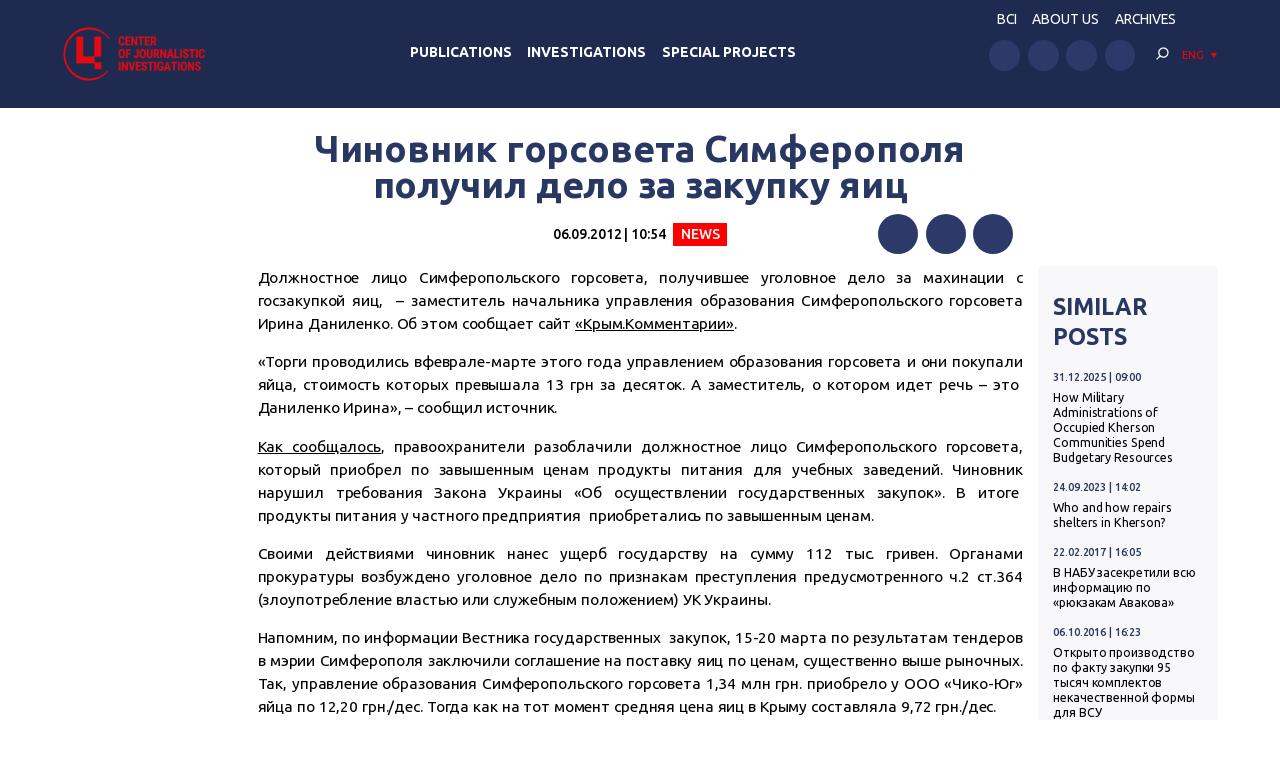

--- FILE ---
content_type: text/html; charset=UTF-8
request_url: https://investigator.org.ua/en/news-2/55188/
body_size: 14010
content:
<!DOCTYPE html>
<html xmlns="http://www.w3.org/1999/xhtml" lang="en-US">
<head>
    <meta charset="UTF-8">
    <meta http-equiv="X-UA-Compatible" content="IE=edge" />
    <meta name="viewport" content="width=device-width, initial-scale=1, shrink-to-fit=no">
    <title>Чиновник горсовета Симферополя получил дело за закупку яиц - Центр журналистских расследований</title>
    
    <link rel="preconnect" href="https://fonts.googleapis.com">
    <link rel="preconnect" href="https://fonts.gstatic.com" crossorigin>
    <link href="https://fonts.googleapis.com/css2?family=Ubuntu:wght@400;500;700&display=swap" rel="stylesheet">
    
	<meta name='robots' content='index, follow, max-image-preview:large, max-snippet:-1, max-video-preview:-1' />

	<!-- This site is optimized with the Yoast SEO plugin v19.14 - https://yoast.com/wordpress/plugins/seo/ -->
	<link rel="canonical" href="https://investigator.org.ua/en/news-2/55188/" />
	<meta property="og:locale" content="en_US" />
	<meta property="og:type" content="article" />
	<meta property="og:title" content="Чиновник горсовета Симферополя получил дело за закупку яиц - Центр журналистских расследований" />
	<meta property="og:description" content="Должностное лицо Симферопольского горсовета, получившее уголовное дело за махинации с госзакупкой яиц,  &#8211; заместитель начальника управления образования Симферопольского горсовета Ирина Даниленко. Об этом сообщает сайт «Крым.Комментарии». «Торги проводились вфеврале-марте этого года управлением образования горсовета и они покупали яйца, стоимость которых превышала 13 грн за десяток. А заместитель, о котором идет речь – это  Даниленко Ирина», &#8211; сообщил..." />
	<meta property="og:url" content="https://investigator.org.ua/en/news-2/55188/" />
	<meta property="og:site_name" content="Центр журналистских расследований" />
	<meta property="article:published_time" content="2012-09-06T07:54:30+00:00" />
	<meta property="og:image" content="https://investigator.org.ua/wp-content/uploads/2023/11/oglogo-e1699886546903.jpg" />
	<meta property="og:image:width" content="1000" />
	<meta property="og:image:height" content="562" />
	<meta property="og:image:type" content="image/jpeg" />
	<meta name="author" content="anna" />
	<meta name="twitter:card" content="summary_large_image" />
	<meta name="twitter:label1" content="Written by" />
	<meta name="twitter:data1" content="anna" />
	<script type="application/ld+json" class="yoast-schema-graph">{"@context":"https://schema.org","@graph":[{"@type":"WebPage","@id":"https://investigator.org.ua/en/news-2/55188/","url":"https://investigator.org.ua/en/news-2/55188/","name":"Чиновник горсовета Симферополя получил дело за закупку яиц - Центр журналистских расследований","isPartOf":{"@id":"https://investigator.org.ua/en/#website"},"datePublished":"2012-09-06T07:54:30+00:00","dateModified":"2012-09-06T07:54:30+00:00","author":{"@id":"https://investigator.org.ua/#/schema/person/1c42a1198f759b2f4545448d7cfb4856"},"breadcrumb":{"@id":"https://investigator.org.ua/en/news-2/55188/#breadcrumb"},"inLanguage":"en-US","potentialAction":[{"@type":"ReadAction","target":[["https://investigator.org.ua/en/news-2/55188/"]]}]},{"@type":"BreadcrumbList","@id":"https://investigator.org.ua/en/news-2/55188/#breadcrumb","itemListElement":[{"@type":"ListItem","position":1,"name":"Главная","item":"https://investigator.org.ua/en/"},{"@type":"ListItem","position":2,"name":"Чиновник горсовета Симферополя получил дело за закупку яиц"}]},{"@type":"WebSite","@id":"https://investigator.org.ua/en/#website","url":"https://investigator.org.ua/en/","name":"Центр журналистских расследований","description":"Новости Украины, Крыма и Севастополя, политика, экономика, коррупция, аналитика и расследования.","potentialAction":[{"@type":"SearchAction","target":{"@type":"EntryPoint","urlTemplate":"https://investigator.org.ua/en/?s={search_term_string}"},"query-input":"required name=search_term_string"}],"inLanguage":"en-US"},{"@type":"Person","@id":"https://investigator.org.ua/#/schema/person/1c42a1198f759b2f4545448d7cfb4856","name":"anna","image":{"@type":"ImageObject","inLanguage":"en-US","@id":"https://investigator.org.ua/en/#/schema/person/image/","url":"https://secure.gravatar.com/avatar/093f33753c75bfb5869035dfc1e6f73a?s=96&d=wavatar&r=g","contentUrl":"https://secure.gravatar.com/avatar/093f33753c75bfb5869035dfc1e6f73a?s=96&d=wavatar&r=g","caption":"anna"}}]}</script>
	<!-- / Yoast SEO plugin. -->


<link rel='dns-prefetch' href='//static.addtoany.com' />
<link rel='dns-prefetch' href='//netdna.bootstrapcdn.com' />
<script type="text/javascript">
window._wpemojiSettings = {"baseUrl":"https:\/\/s.w.org\/images\/core\/emoji\/14.0.0\/72x72\/","ext":".png","svgUrl":"https:\/\/s.w.org\/images\/core\/emoji\/14.0.0\/svg\/","svgExt":".svg","source":{"concatemoji":"https:\/\/investigator.org.ua\/wp-includes\/js\/wp-emoji-release.min.js?ver=6.3.2"}};
/*! This file is auto-generated */
!function(i,n){var o,s,e;function c(e){try{var t={supportTests:e,timestamp:(new Date).valueOf()};sessionStorage.setItem(o,JSON.stringify(t))}catch(e){}}function p(e,t,n){e.clearRect(0,0,e.canvas.width,e.canvas.height),e.fillText(t,0,0);var t=new Uint32Array(e.getImageData(0,0,e.canvas.width,e.canvas.height).data),r=(e.clearRect(0,0,e.canvas.width,e.canvas.height),e.fillText(n,0,0),new Uint32Array(e.getImageData(0,0,e.canvas.width,e.canvas.height).data));return t.every(function(e,t){return e===r[t]})}function u(e,t,n){switch(t){case"flag":return n(e,"\ud83c\udff3\ufe0f\u200d\u26a7\ufe0f","\ud83c\udff3\ufe0f\u200b\u26a7\ufe0f")?!1:!n(e,"\ud83c\uddfa\ud83c\uddf3","\ud83c\uddfa\u200b\ud83c\uddf3")&&!n(e,"\ud83c\udff4\udb40\udc67\udb40\udc62\udb40\udc65\udb40\udc6e\udb40\udc67\udb40\udc7f","\ud83c\udff4\u200b\udb40\udc67\u200b\udb40\udc62\u200b\udb40\udc65\u200b\udb40\udc6e\u200b\udb40\udc67\u200b\udb40\udc7f");case"emoji":return!n(e,"\ud83e\udef1\ud83c\udffb\u200d\ud83e\udef2\ud83c\udfff","\ud83e\udef1\ud83c\udffb\u200b\ud83e\udef2\ud83c\udfff")}return!1}function f(e,t,n){var r="undefined"!=typeof WorkerGlobalScope&&self instanceof WorkerGlobalScope?new OffscreenCanvas(300,150):i.createElement("canvas"),a=r.getContext("2d",{willReadFrequently:!0}),o=(a.textBaseline="top",a.font="600 32px Arial",{});return e.forEach(function(e){o[e]=t(a,e,n)}),o}function t(e){var t=i.createElement("script");t.src=e,t.defer=!0,i.head.appendChild(t)}"undefined"!=typeof Promise&&(o="wpEmojiSettingsSupports",s=["flag","emoji"],n.supports={everything:!0,everythingExceptFlag:!0},e=new Promise(function(e){i.addEventListener("DOMContentLoaded",e,{once:!0})}),new Promise(function(t){var n=function(){try{var e=JSON.parse(sessionStorage.getItem(o));if("object"==typeof e&&"number"==typeof e.timestamp&&(new Date).valueOf()<e.timestamp+604800&&"object"==typeof e.supportTests)return e.supportTests}catch(e){}return null}();if(!n){if("undefined"!=typeof Worker&&"undefined"!=typeof OffscreenCanvas&&"undefined"!=typeof URL&&URL.createObjectURL&&"undefined"!=typeof Blob)try{var e="postMessage("+f.toString()+"("+[JSON.stringify(s),u.toString(),p.toString()].join(",")+"));",r=new Blob([e],{type:"text/javascript"}),a=new Worker(URL.createObjectURL(r),{name:"wpTestEmojiSupports"});return void(a.onmessage=function(e){c(n=e.data),a.terminate(),t(n)})}catch(e){}c(n=f(s,u,p))}t(n)}).then(function(e){for(var t in e)n.supports[t]=e[t],n.supports.everything=n.supports.everything&&n.supports[t],"flag"!==t&&(n.supports.everythingExceptFlag=n.supports.everythingExceptFlag&&n.supports[t]);n.supports.everythingExceptFlag=n.supports.everythingExceptFlag&&!n.supports.flag,n.DOMReady=!1,n.readyCallback=function(){n.DOMReady=!0}}).then(function(){return e}).then(function(){var e;n.supports.everything||(n.readyCallback(),(e=n.source||{}).concatemoji?t(e.concatemoji):e.wpemoji&&e.twemoji&&(t(e.twemoji),t(e.wpemoji)))}))}((window,document),window._wpemojiSettings);
</script>
<style type="text/css">
img.wp-smiley,
img.emoji {
	display: inline !important;
	border: none !important;
	box-shadow: none !important;
	height: 1em !important;
	width: 1em !important;
	margin: 0 0.07em !important;
	vertical-align: -0.1em !important;
	background: none !important;
	padding: 0 !important;
}
</style>
	<link rel='stylesheet' id='scap.flashblock-css' href='https://investigator.org.ua/wp-content/plugins/compact-wp-audio-player/css/flashblock.css?ver=6.3.2' type='text/css' media='all' />
<link rel='stylesheet' id='scap.player-css' href='https://investigator.org.ua/wp-content/plugins/compact-wp-audio-player/css/player.css?ver=6.3.2' type='text/css' media='all' />
<link rel='stylesheet' id='wp-block-library-css' href='https://investigator.org.ua/wp-includes/css/dist/block-library/style.min.css?ver=6.3.2' type='text/css' media='all' />
<style id='classic-theme-styles-inline-css' type='text/css'>
/*! This file is auto-generated */
.wp-block-button__link{color:#fff;background-color:#32373c;border-radius:9999px;box-shadow:none;text-decoration:none;padding:calc(.667em + 2px) calc(1.333em + 2px);font-size:1.125em}.wp-block-file__button{background:#32373c;color:#fff;text-decoration:none}
</style>
<style id='global-styles-inline-css' type='text/css'>
body{--wp--preset--color--black: #000000;--wp--preset--color--cyan-bluish-gray: #abb8c3;--wp--preset--color--white: #ffffff;--wp--preset--color--pale-pink: #f78da7;--wp--preset--color--vivid-red: #cf2e2e;--wp--preset--color--luminous-vivid-orange: #ff6900;--wp--preset--color--luminous-vivid-amber: #fcb900;--wp--preset--color--light-green-cyan: #7bdcb5;--wp--preset--color--vivid-green-cyan: #00d084;--wp--preset--color--pale-cyan-blue: #8ed1fc;--wp--preset--color--vivid-cyan-blue: #0693e3;--wp--preset--color--vivid-purple: #9b51e0;--wp--preset--gradient--vivid-cyan-blue-to-vivid-purple: linear-gradient(135deg,rgba(6,147,227,1) 0%,rgb(155,81,224) 100%);--wp--preset--gradient--light-green-cyan-to-vivid-green-cyan: linear-gradient(135deg,rgb(122,220,180) 0%,rgb(0,208,130) 100%);--wp--preset--gradient--luminous-vivid-amber-to-luminous-vivid-orange: linear-gradient(135deg,rgba(252,185,0,1) 0%,rgba(255,105,0,1) 100%);--wp--preset--gradient--luminous-vivid-orange-to-vivid-red: linear-gradient(135deg,rgba(255,105,0,1) 0%,rgb(207,46,46) 100%);--wp--preset--gradient--very-light-gray-to-cyan-bluish-gray: linear-gradient(135deg,rgb(238,238,238) 0%,rgb(169,184,195) 100%);--wp--preset--gradient--cool-to-warm-spectrum: linear-gradient(135deg,rgb(74,234,220) 0%,rgb(151,120,209) 20%,rgb(207,42,186) 40%,rgb(238,44,130) 60%,rgb(251,105,98) 80%,rgb(254,248,76) 100%);--wp--preset--gradient--blush-light-purple: linear-gradient(135deg,rgb(255,206,236) 0%,rgb(152,150,240) 100%);--wp--preset--gradient--blush-bordeaux: linear-gradient(135deg,rgb(254,205,165) 0%,rgb(254,45,45) 50%,rgb(107,0,62) 100%);--wp--preset--gradient--luminous-dusk: linear-gradient(135deg,rgb(255,203,112) 0%,rgb(199,81,192) 50%,rgb(65,88,208) 100%);--wp--preset--gradient--pale-ocean: linear-gradient(135deg,rgb(255,245,203) 0%,rgb(182,227,212) 50%,rgb(51,167,181) 100%);--wp--preset--gradient--electric-grass: linear-gradient(135deg,rgb(202,248,128) 0%,rgb(113,206,126) 100%);--wp--preset--gradient--midnight: linear-gradient(135deg,rgb(2,3,129) 0%,rgb(40,116,252) 100%);--wp--preset--font-size--small: 13px;--wp--preset--font-size--medium: 20px;--wp--preset--font-size--large: 36px;--wp--preset--font-size--x-large: 42px;--wp--preset--spacing--20: 0.44rem;--wp--preset--spacing--30: 0.67rem;--wp--preset--spacing--40: 1rem;--wp--preset--spacing--50: 1.5rem;--wp--preset--spacing--60: 2.25rem;--wp--preset--spacing--70: 3.38rem;--wp--preset--spacing--80: 5.06rem;--wp--preset--shadow--natural: 6px 6px 9px rgba(0, 0, 0, 0.2);--wp--preset--shadow--deep: 12px 12px 50px rgba(0, 0, 0, 0.4);--wp--preset--shadow--sharp: 6px 6px 0px rgba(0, 0, 0, 0.2);--wp--preset--shadow--outlined: 6px 6px 0px -3px rgba(255, 255, 255, 1), 6px 6px rgba(0, 0, 0, 1);--wp--preset--shadow--crisp: 6px 6px 0px rgba(0, 0, 0, 1);}:where(.is-layout-flex){gap: 0.5em;}:where(.is-layout-grid){gap: 0.5em;}body .is-layout-flow > .alignleft{float: left;margin-inline-start: 0;margin-inline-end: 2em;}body .is-layout-flow > .alignright{float: right;margin-inline-start: 2em;margin-inline-end: 0;}body .is-layout-flow > .aligncenter{margin-left: auto !important;margin-right: auto !important;}body .is-layout-constrained > .alignleft{float: left;margin-inline-start: 0;margin-inline-end: 2em;}body .is-layout-constrained > .alignright{float: right;margin-inline-start: 2em;margin-inline-end: 0;}body .is-layout-constrained > .aligncenter{margin-left: auto !important;margin-right: auto !important;}body .is-layout-constrained > :where(:not(.alignleft):not(.alignright):not(.alignfull)){max-width: var(--wp--style--global--content-size);margin-left: auto !important;margin-right: auto !important;}body .is-layout-constrained > .alignwide{max-width: var(--wp--style--global--wide-size);}body .is-layout-flex{display: flex;}body .is-layout-flex{flex-wrap: wrap;align-items: center;}body .is-layout-flex > *{margin: 0;}body .is-layout-grid{display: grid;}body .is-layout-grid > *{margin: 0;}:where(.wp-block-columns.is-layout-flex){gap: 2em;}:where(.wp-block-columns.is-layout-grid){gap: 2em;}:where(.wp-block-post-template.is-layout-flex){gap: 1.25em;}:where(.wp-block-post-template.is-layout-grid){gap: 1.25em;}.has-black-color{color: var(--wp--preset--color--black) !important;}.has-cyan-bluish-gray-color{color: var(--wp--preset--color--cyan-bluish-gray) !important;}.has-white-color{color: var(--wp--preset--color--white) !important;}.has-pale-pink-color{color: var(--wp--preset--color--pale-pink) !important;}.has-vivid-red-color{color: var(--wp--preset--color--vivid-red) !important;}.has-luminous-vivid-orange-color{color: var(--wp--preset--color--luminous-vivid-orange) !important;}.has-luminous-vivid-amber-color{color: var(--wp--preset--color--luminous-vivid-amber) !important;}.has-light-green-cyan-color{color: var(--wp--preset--color--light-green-cyan) !important;}.has-vivid-green-cyan-color{color: var(--wp--preset--color--vivid-green-cyan) !important;}.has-pale-cyan-blue-color{color: var(--wp--preset--color--pale-cyan-blue) !important;}.has-vivid-cyan-blue-color{color: var(--wp--preset--color--vivid-cyan-blue) !important;}.has-vivid-purple-color{color: var(--wp--preset--color--vivid-purple) !important;}.has-black-background-color{background-color: var(--wp--preset--color--black) !important;}.has-cyan-bluish-gray-background-color{background-color: var(--wp--preset--color--cyan-bluish-gray) !important;}.has-white-background-color{background-color: var(--wp--preset--color--white) !important;}.has-pale-pink-background-color{background-color: var(--wp--preset--color--pale-pink) !important;}.has-vivid-red-background-color{background-color: var(--wp--preset--color--vivid-red) !important;}.has-luminous-vivid-orange-background-color{background-color: var(--wp--preset--color--luminous-vivid-orange) !important;}.has-luminous-vivid-amber-background-color{background-color: var(--wp--preset--color--luminous-vivid-amber) !important;}.has-light-green-cyan-background-color{background-color: var(--wp--preset--color--light-green-cyan) !important;}.has-vivid-green-cyan-background-color{background-color: var(--wp--preset--color--vivid-green-cyan) !important;}.has-pale-cyan-blue-background-color{background-color: var(--wp--preset--color--pale-cyan-blue) !important;}.has-vivid-cyan-blue-background-color{background-color: var(--wp--preset--color--vivid-cyan-blue) !important;}.has-vivid-purple-background-color{background-color: var(--wp--preset--color--vivid-purple) !important;}.has-black-border-color{border-color: var(--wp--preset--color--black) !important;}.has-cyan-bluish-gray-border-color{border-color: var(--wp--preset--color--cyan-bluish-gray) !important;}.has-white-border-color{border-color: var(--wp--preset--color--white) !important;}.has-pale-pink-border-color{border-color: var(--wp--preset--color--pale-pink) !important;}.has-vivid-red-border-color{border-color: var(--wp--preset--color--vivid-red) !important;}.has-luminous-vivid-orange-border-color{border-color: var(--wp--preset--color--luminous-vivid-orange) !important;}.has-luminous-vivid-amber-border-color{border-color: var(--wp--preset--color--luminous-vivid-amber) !important;}.has-light-green-cyan-border-color{border-color: var(--wp--preset--color--light-green-cyan) !important;}.has-vivid-green-cyan-border-color{border-color: var(--wp--preset--color--vivid-green-cyan) !important;}.has-pale-cyan-blue-border-color{border-color: var(--wp--preset--color--pale-cyan-blue) !important;}.has-vivid-cyan-blue-border-color{border-color: var(--wp--preset--color--vivid-cyan-blue) !important;}.has-vivid-purple-border-color{border-color: var(--wp--preset--color--vivid-purple) !important;}.has-vivid-cyan-blue-to-vivid-purple-gradient-background{background: var(--wp--preset--gradient--vivid-cyan-blue-to-vivid-purple) !important;}.has-light-green-cyan-to-vivid-green-cyan-gradient-background{background: var(--wp--preset--gradient--light-green-cyan-to-vivid-green-cyan) !important;}.has-luminous-vivid-amber-to-luminous-vivid-orange-gradient-background{background: var(--wp--preset--gradient--luminous-vivid-amber-to-luminous-vivid-orange) !important;}.has-luminous-vivid-orange-to-vivid-red-gradient-background{background: var(--wp--preset--gradient--luminous-vivid-orange-to-vivid-red) !important;}.has-very-light-gray-to-cyan-bluish-gray-gradient-background{background: var(--wp--preset--gradient--very-light-gray-to-cyan-bluish-gray) !important;}.has-cool-to-warm-spectrum-gradient-background{background: var(--wp--preset--gradient--cool-to-warm-spectrum) !important;}.has-blush-light-purple-gradient-background{background: var(--wp--preset--gradient--blush-light-purple) !important;}.has-blush-bordeaux-gradient-background{background: var(--wp--preset--gradient--blush-bordeaux) !important;}.has-luminous-dusk-gradient-background{background: var(--wp--preset--gradient--luminous-dusk) !important;}.has-pale-ocean-gradient-background{background: var(--wp--preset--gradient--pale-ocean) !important;}.has-electric-grass-gradient-background{background: var(--wp--preset--gradient--electric-grass) !important;}.has-midnight-gradient-background{background: var(--wp--preset--gradient--midnight) !important;}.has-small-font-size{font-size: var(--wp--preset--font-size--small) !important;}.has-medium-font-size{font-size: var(--wp--preset--font-size--medium) !important;}.has-large-font-size{font-size: var(--wp--preset--font-size--large) !important;}.has-x-large-font-size{font-size: var(--wp--preset--font-size--x-large) !important;}
.wp-block-navigation a:where(:not(.wp-element-button)){color: inherit;}
:where(.wp-block-post-template.is-layout-flex){gap: 1.25em;}:where(.wp-block-post-template.is-layout-grid){gap: 1.25em;}
:where(.wp-block-columns.is-layout-flex){gap: 2em;}:where(.wp-block-columns.is-layout-grid){gap: 2em;}
.wp-block-pullquote{font-size: 1.5em;line-height: 1.6;}
</style>
<link rel='stylesheet' id='archives-cal-twentyfourteenlight-css' href='https://investigator.org.ua/wp-content/plugins/archives-calendar-widget/themes/twentyfourteenlight.css?ver=9.99.9' type='text/css' media='all' />
<link rel='stylesheet' id='font-awesome-css' href='//netdna.bootstrapcdn.com/font-awesome/4.1.0/css/font-awesome.css' type='text/css' media='screen' />
<link rel='stylesheet' id='fancybox-css' href='https://investigator.org.ua/wp-content/plugins/w3dev-fancybox/fancybox/jquery.fancybox.min.css?ver=6.3.2' type='text/css' media='all' />
<link rel='stylesheet' id='grid-css' href='https://investigator.org.ua/wp-content/themes/investigator_v2/css/grid.min.css?ver=6.3.2' type='text/css' media='all' />
<link rel='stylesheet' id='dev-style-css' href='https://investigator.org.ua/wp-content/themes/investigator_v2/css/style.css?c=1768783223&#038;ver=6.3.2' type='text/css' media='all' />
<link rel='stylesheet' id='theme-style-css' href='https://investigator.org.ua/wp-content/themes/investigator_v2/style.css?c=1768783223&#038;ver=6.3.2' type='text/css' media='all' />
<link rel='stylesheet' id='addtoany-css' href='https://investigator.org.ua/wp-content/plugins/add-to-any/addtoany.min.css?ver=1.16' type='text/css' media='all' />
<script type='text/javascript' src='https://investigator.org.ua/wp-content/plugins/compact-wp-audio-player/js/soundmanager2-nodebug-jsmin.js?ver=6.3.2' id='scap.soundmanager2-js'></script>
<script id="addtoany-core-js-before" type="text/javascript">
window.a2a_config=window.a2a_config||{};a2a_config.callbacks=[];a2a_config.overlays=[];a2a_config.templates={};
a2a_config.icon_color="#2d3969";
</script>
<script type='text/javascript' async src='https://static.addtoany.com/menu/page.js' id='addtoany-core-js'></script>
<script type='text/javascript' src='https://investigator.org.ua/wp-includes/js/jquery/jquery.min.js?ver=3.7.0' id='jquery-core-js'></script>
<script type='text/javascript' src='https://investigator.org.ua/wp-includes/js/jquery/jquery-migrate.min.js?ver=3.4.1' id='jquery-migrate-js'></script>
<script type='text/javascript' async src='https://investigator.org.ua/wp-content/plugins/add-to-any/addtoany.min.js?ver=1.1' id='addtoany-jquery-js'></script>
<script type='text/javascript' src='https://investigator.org.ua/wp-content/plugins/archives-calendar-widget/admin/js/jquery.arcw-init.js?ver=9.99.9' id='jquery-arcw-js'></script>
<script type='text/javascript' src='https://investigator.org.ua/wp-content/themes/investigator_v2/js/all-script.js?ver=6.3.2' id='all-script-js'></script>
<script type='text/javascript' src='https://investigator.org.ua/wp-content/themes/investigator_v2/js/jquery.sticky-sidebar.min.js?ver=6.3.2' id='sticky-sidebar-js'></script>
<script type='text/javascript' src='https://investigator.org.ua/wp-content/themes/investigator_v2/js/main.js?ver=6.3.2' id='main-script-js'></script>
<script type='text/javascript' src='https://investigator.org.ua/wp-content/themes/investigator_v2/js/theme-script.js?c=1768783223&#038;ver=6.3.2' id='theme-script-js'></script>
<link rel="https://api.w.org/" href="https://investigator.org.ua/en/wp-json/" /><link rel="alternate" type="application/json" href="https://investigator.org.ua/en/wp-json/wp/v2/posts/55188" /><link rel="EditURI" type="application/rsd+xml" title="RSD" href="https://investigator.org.ua/xmlrpc.php?rsd" />
<link rel='shortlink' href='https://investigator.org.ua/en/?p=55188' />
<link rel="alternate" type="application/json+oembed" href="https://investigator.org.ua/en/wp-json/oembed/1.0/embed?url=https%3A%2F%2Finvestigator.org.ua%2Fen%2Fnews-2%2F55188%2F" />
<link rel="alternate" type="text/xml+oembed" href="https://investigator.org.ua/en/wp-json/oembed/1.0/embed?url=https%3A%2F%2Finvestigator.org.ua%2Fen%2Fnews-2%2F55188%2F&#038;format=xml" />

<style>
.scroll-back-to-top-wrapper {
    position: fixed;
	opacity: 0;
	visibility: hidden;
	overflow: hidden;
	text-align: center;
	z-index: 99999999;
    background-color: #2d3969;
	color: #eeeeee;
	width: 50px;
	height: 48px;
	line-height: 48px;
	right: 30px;
	bottom: 30px;
	padding-top: 2px;
	border-top-left-radius: 10px;
	border-top-right-radius: 10px;
	border-bottom-right-radius: 10px;
	border-bottom-left-radius: 10px;
	-webkit-transition: all 0.5s ease-in-out;
	-moz-transition: all 0.5s ease-in-out;
	-ms-transition: all 0.5s ease-in-out;
	-o-transition: all 0.5s ease-in-out;
	transition: all 0.5s ease-in-out;
}
.scroll-back-to-top-wrapper:hover {
	background-color: #3d6196;
  color: #eeeeee;
}
.scroll-back-to-top-wrapper.show {
    visibility:visible;
    cursor:pointer;
	opacity: 1.0;
}
.scroll-back-to-top-wrapper i.fa {
	line-height: inherit;
}
.scroll-back-to-top-wrapper .fa-lg {
	vertical-align: 0;
}
</style><style>
.qtranxs_flag_ru {background-image: url(https://investigator.org.ua/wp-content/plugins/qtranslate-xt-master/flags/ru.png); background-repeat: no-repeat;}
.qtranxs_flag_ua {background-image: url(https://investigator.org.ua/wp-content/plugins/qtranslate-xt-master/flags/ua.png); background-repeat: no-repeat;}
.qtranxs_flag_en {background-image: url(https://investigator.org.ua/wp-content/plugins/qtranslate-xt-master/flags/gb.png); background-repeat: no-repeat;}
</style>
<link hreflang="ru" href="https://investigator.org.ua/ru/news-2/55188/" rel="alternate" />
<link hreflang="ua" href="https://investigator.org.ua/ua/news-2/55188/" rel="alternate" />
<link hreflang="en" href="https://investigator.org.ua/en/news-2/55188/" rel="alternate" />
<link hreflang="x-default" href="https://investigator.org.ua/news-2/55188/" rel="alternate" />
<meta name="generator" content="qTranslate-XT 3.15.2" />
    
    <!-- Google tag (gtag.js) -->
    <script async src="https://www.googletagmanager.com/gtag/js?id=G-2XJ17E4NKS"></script>
    <script>
	  window.dataLayer = window.dataLayer || [];
	  function gtag(){dataLayer.push(arguments);}
	  gtag('js', new Date());
	
	  gtag('config', 'G-2XJ17E4NKS');
    </script>
    
    <!-- Meta Pixel Code -->
    <script>
    !function(f,b,e,v,n,t,s)
    {if(f.fbq)return;n=f.fbq=function(){n.callMethod?
    n.callMethod.apply(n,arguments):n.queue.push(arguments)};
    if(!f._fbq)f._fbq=n;n.push=n;n.loaded=!0;n.version='2.0';
    n.queue=[];t=b.createElement(e);t.async=!0;
    t.src=v;s=b.getElementsByTagName(e)[0];
    s.parentNode.insertBefore(t,s)}(window, document,'script',
    'https://connect.facebook.net/en_US/fbevents.js');
    fbq('init', '230967286529626');
    fbq('track', 'PageView');
    </script>
    <noscript><img height="1" width="1" style="display:none"
    src="https://www.facebook.com/tr?id=230967286529626&ev=PageView&noscript=1"
    /></noscript>
    <!-- End Meta Pixel Code -->

</head>
<body class="post-template-default single single-post postid-55188 single-format-standard"> 
<div class="wrapper">
    <header class="header">
        <div class="content">
            <div class="header__logo">
                <a href="https://investigator.org.ua/en" class="logo _header" title="Центр журналистских расследований">
                                        <img src="https://investigator.org.ua/wp-content/themes/investigator_v2/images/logoen.png" width="288" height="100" alt="Центр журналистских расследований">
                </a>
            </div>
            <div class="header__nav">
                <nav class="navigation">
                    <div class="navigation__head"></div>
                    <div class="navigation__main"><ul id="menu-main-menu" class="dropdown-menu"><li id="menu-item-260566" class="menu-item menu-item-type-taxonomy menu-item-object-category menu-item-260566"><a href="https://investigator.org.ua/en/publication/">Publications</a></li>
<li id="menu-item-260568" class="menu-item menu-item-type-taxonomy menu-item-object-category menu-item-260568"><a href="https://investigator.org.ua/en/investigations/">Investigations</a></li>
<li id="menu-item-260569" class="menu-item menu-item-type-taxonomy menu-item-object-post_tag menu-item-260569"><a href="https://investigator.org.ua/en/tag/speczproekty/">Special Projects</a></li>
</ul></div>                    <div class="navigation__bottom"></div>
                </nav>
            </div>
            <div class="header__right">
                <div class="header__nav" data-da="navigation__bottom,0,1000">
                    <ul id="menu-top-menu" class="header-nav"><li id="menu-item-260002" class="menu-item menu-item-type-custom menu-item-object-custom menu-item-260002"><a href="https://court.investigator.org.ua/">BCI</a></li>
<li id="menu-item-260003" class="menu-item menu-item-type-post_type menu-item-object-page menu-item-260003"><a href="https://investigator.org.ua/en/about/">ABOUT US</a></li>
<li id="menu-item-231936" class="menu-item menu-item-type-post_type menu-item-object-page menu-item-231936"><a href="https://investigator.org.ua/en/archives/">Archives</a></li>
</ul>                </div>
                <div class="header__row">
                    <div class="header__social" data-da="navigation__bottom,1,1000">
                        <ul class="social "><li><a href="https://www.facebook.com/investigator.org.ua/" target="_blank" rel="nofollow"><img src="https://investigator.org.ua/wp-content/themes/investigator_v2/images/icons/facebook.svg" alt="" width="50" height="50"></a></li><li><a href="https://www.youtube.com/channel/UCG10-zIqLSWwDYnaESCOVNA" target="_blank" rel="nofollow"><img src="https://investigator.org.ua/wp-content/themes/investigator_v2/images/icons/youtube.svg" alt="" width="50" height="50"></a></li><li><a href="https://www.twitter.com/InvestigatorUa" target="_blank" rel="nofollow"><img src="https://investigator.org.ua/wp-content/themes/investigator_v2/images/icons/twitter.svg" alt="" width="50" height="50"></a></li><li><a href="https://t.me/investigatorua" target="_blank" rel="nofollow"><img src="https://investigator.org.ua/wp-content/themes/investigator_v2/images/icons/telegram.svg" alt="" width="50" height="50"></a></li></ul>                    </div>
                    <div class="header__search" data-da="navigation__head,0,1000">
                        <div class="search">
                            <div class="search__toggle js-search-toggle">
                                <svg viewBox="0 0 30 30" fill="none" xmlns="http://www.w3.org/2000/svg">
                                    <path d="M16.2 20.6C19.956 20.6 23 17.556 23 13.8C23 10.044 19.956 7 16.2 7C12.444 7 9.39999 10.044 9.39999 13.8C9.39999 17.556 12.444 20.6 16.2 20.6ZM16.2 19C13.328 19 11 16.672 11 13.8C11 10.928 13.328 8.6 16.2 8.6C19.072 8.6 21.4 10.928 21.4 13.8C21.4 16.672 19.072 19 16.2 19Z" fill="currentColor"/>
                                    <path d="M7.23379 21.634C6.92179 21.946 6.92179 22.453 7.23379 22.765C7.54579 23.077 8.0528 23.077 8.3648 22.765L12.5248 18.605C12.8368 18.293 12.8368 17.786 12.5248 17.474C12.2128 17.162 11.7058 17.162 11.3938 17.474L7.23379 21.634Z" fill="currentColor"/>
                                </svg>
                            </div>
                            <form method="get" action="https://investigator.org.ua/en/" class="search__form search-form" data-da="navigation__content,1,1000">
    <input type="search" placeholder="Search" name="s" class="search-form__input" value="">
    <button type="submit" class="search-form__button btn">Search</button>
</form>                            
                        </div>
                    </div>
                    <div class="header__lang" data-da="navigation__head,1,1000">
                                                <div class="lang-dropdown">
                            <div class="lang-dropdown__current">ENG</div>
                            <noindex>
<ul class="language-chooser language-chooser-text qtranxs_language_chooser" id="qtranslate-chooser">
<li class="lang-ru"><a href="https://investigator.org.ua/ru/news-2/55188/" title="РУС (ru)" class="qtranxs_text qtranxs_text_ru"><span>РУС</span></a></li>
<li class="lang-ua"><a href="https://investigator.org.ua/ua/news-2/55188/" title="УКР (ua)" class="qtranxs_text qtranxs_text_ua"><span>УКР</span></a></li>
<li class="lang-en active"><a href="https://investigator.org.ua/en/news-2/55188/" title="ENG (en)" class="qtranxs_text qtranxs_text_en"><span>ENG</span></a></li>
</ul><div class="qtranxs_widget_end"></div>
</noindex>
                        </div>
                    </div>
                </div>

                <div class="icon-menu">
                    <div class="sw-topper"></div>
                    <div class="sw-bottom"></div>
                    <div class="sw-footer"></div>
                </div>
            </div>
        </div>
    </header>

<main class="main pb-0">
    <div class="content">
        <div class="single-post">
            
            <div class="row">
                <div class="col-12 col-lg-8 offset-lg-2">
                    <h1 class="title-48 txt-center">Чиновник горсовета Симферополя получил дело за закупку яиц</h1>
                    <div class="row align-items-center mb-3">
                        <div class="col-12 col-lg-6 offset-lg-3 d-flex flex-column justify-content-center align-items-center flex-lg-row">
                            <div class="single-post__date">06.09.2012 | 10:54</div>
                            
                                                        <div class="single-post__cat">
                                <a href="https://investigator.org.ua/en/news-2/">News</a>
                            </div>
                                                        
                        </div>
                        <div class="col-12 col-lg-3">
                            <div class="single-post__share">
                                <div class="addtoany_shortcode"><div class="a2a_kit a2a_kit_size_40 addtoany_list" data-a2a-url="https://investigator.org.ua/en/news-2/55188/" data-a2a-title="Чиновник горсовета Симферополя получил дело за закупку яиц"><a class="a2a_button_facebook" href="https://www.addtoany.com/add_to/facebook?linkurl=https%3A%2F%2Finvestigator.org.ua%2Fen%2Fnews-2%2F55188%2F&amp;linkname=%D0%A7%D0%B8%D0%BD%D0%BE%D0%B2%D0%BD%D0%B8%D0%BA%20%D0%B3%D0%BE%D1%80%D1%81%D0%BE%D0%B2%D0%B5%D1%82%D0%B0%20%D0%A1%D0%B8%D0%BC%D1%84%D0%B5%D1%80%D0%BE%D0%BF%D0%BE%D0%BB%D1%8F%20%D0%BF%D0%BE%D0%BB%D1%83%D1%87%D0%B8%D0%BB%20%D0%B4%D0%B5%D0%BB%D0%BE%20%D0%B7%D0%B0%20%D0%B7%D0%B0%D0%BA%D1%83%D0%BF%D0%BA%D1%83%20%D1%8F%D0%B8%D1%86" title="Facebook" rel="nofollow noopener" target="_blank"></a><a class="a2a_button_twitter" href="https://www.addtoany.com/add_to/twitter?linkurl=https%3A%2F%2Finvestigator.org.ua%2Fen%2Fnews-2%2F55188%2F&amp;linkname=%D0%A7%D0%B8%D0%BD%D0%BE%D0%B2%D0%BD%D0%B8%D0%BA%20%D0%B3%D0%BE%D1%80%D1%81%D0%BE%D0%B2%D0%B5%D1%82%D0%B0%20%D0%A1%D0%B8%D0%BC%D1%84%D0%B5%D1%80%D0%BE%D0%BF%D0%BE%D0%BB%D1%8F%20%D0%BF%D0%BE%D0%BB%D1%83%D1%87%D0%B8%D0%BB%20%D0%B4%D0%B5%D0%BB%D0%BE%20%D0%B7%D0%B0%20%D0%B7%D0%B0%D0%BA%D1%83%D0%BF%D0%BA%D1%83%20%D1%8F%D0%B8%D1%86" title="Twitter" rel="nofollow noopener" target="_blank"></a><a class="a2a_button_telegram" href="https://www.addtoany.com/add_to/telegram?linkurl=https%3A%2F%2Finvestigator.org.ua%2Fen%2Fnews-2%2F55188%2F&amp;linkname=%D0%A7%D0%B8%D0%BD%D0%BE%D0%B2%D0%BD%D0%B8%D0%BA%20%D0%B3%D0%BE%D1%80%D1%81%D0%BE%D0%B2%D0%B5%D1%82%D0%B0%20%D0%A1%D0%B8%D0%BC%D1%84%D0%B5%D1%80%D0%BE%D0%BF%D0%BE%D0%BB%D1%8F%20%D0%BF%D0%BE%D0%BB%D1%83%D1%87%D0%B8%D0%BB%20%D0%B4%D0%B5%D0%BB%D0%BE%20%D0%B7%D0%B0%20%D0%B7%D0%B0%D0%BA%D1%83%D0%BF%D0%BA%D1%83%20%D1%8F%D0%B8%D1%86" title="Telegram" rel="nofollow noopener" target="_blank"></a></div></div>                            </div>
                        </div>
                    </div>
                                    </div>
            </div>
            
            <div class="row _offset20 single-post-row">
                
                <div class="col-12 col-lg-2">
                    <aside class="aside">
                                            </aside>
                </div>
                
                <div class="col-12 col-lg-8">
                    <div class="single-post__content">
                        <div class="entry-content">
                            
                            <p style="text-align: justify;">Должностное лицо Симферопольского горсовета, получившее уголовное дело за махинации с госзакупкой яиц,  &#8211; заместитель начальника управления образования Симферопольского горсовета Ирина Даниленко. Об этом сообщает сайт <a href="http://crimea.comments.ua/">«Крым.Комментарии»</a>.</p>
<p style="text-align: justify;">«Торги проводились вфеврале-марте этого года управлением образования горсовета и они покупали яйца, стоимость которых превышала 13 грн за десяток. А заместитель, о котором идет речь – это  Даниленко Ирина», &#8211; сообщил источник.</p>
<p style="text-align: justify;"><a href="http://investigator.org.ua/news/55086/#comment-13778" target="_blank">Как сообщалось</a><a href="http://crimea.comments.ua/news/2012/09/05/111737.html">,</a> правоохранители разоблачили должностное лицо Симферопольского горсовета, который приобрел по завышенным ценам продукты питания для учебных заведений. Чиновник нарушил требования Закона Украины «Об осуществлении государственных закупок». В итоге  продукты питания у частного предприятия  приобретались по завышенным ценам.</p>
<p style="text-align: justify;">Своими действиями чиновник нанес ущерб государству на сумму 112 тыс. гривен. Органами прокуратуры возбуждено уголовное дело по признакам преступления предусмотренного ч.2 ст.364 (злоупотребление властью или служебным положением) УК Украины.</p>
<p style="text-align: justify;">Напомним, по информации Вестника государственных  закупок, 15-20 марта по результатам тендеров в мэрии Симферополя заключили соглашение на поставку яиц по ценам, существенно выше рыночных. Так, управление образования Симферопольского горсовета 1,34 млн грн. приобрело у ООО «Чико-Юг» яйца по 12,20 грн./дес. Тогда как на тот момент средняя цена яиц в Крыму составляла 9,72 грн./дес.</p>
<p style="text-align: justify;">Руководителем частного предприятия &#8220;Чико-Юг&#8221; является Николай Ткаченко. Предприятие зарегистрировано в Симферополе.</p>
                            
                        </div>
                        
                        <div class="single-post__tags">Tags: <a href="https://investigator.org.ua/en/tag/%d0%b3%d0%be%d1%80%d1%81%d0%be%d0%b2%d0%b5%d1%82-%d1%81%d0%b8%d0%bc%d1%84%d0%b5%d1%80%d0%be%d0%bf%d0%be%d0%bb%d1%8f/" rel="tag">горсовет Симферополя</a>, <a href="https://investigator.org.ua/en/tag/%d0%b3%d0%be%d1%81%d0%b7%d0%b0%d0%ba%d1%83%d0%bf%d0%ba%d0%b8/" rel="tag">госзакупки</a>, <a href="https://investigator.org.ua/en/tag/%d0%bf%d0%b8%d1%82%d0%b0%d0%bd%d0%b8%d0%b5/" rel="tag">питание</a>, <a href="https://investigator.org.ua/en/tag/%d1%87%d0%b8%d0%ba%d0%be-%d1%8e%d0%b3/" rel="tag">Чико-Юг</a></div>                        
                    </div>
                </div>
                
                <div class="col-12 col-lg-2">
                    <aside class="aside" id="sticky-right">
                                                                                        <div class="similar-news">
                                        <div class="title-30">Similar posts</div>
                                        <div class="news">
                                                                                        <div class="news__item">
                                                <div class="news__row">
                                                    <div class="news__time">31.12.2025 | 09:00</div>
                                                </div>
                                                <a href="https://investigator.org.ua/en/investigations/280837/" class="news__title">How Military Administrations of Occupied Kherson Communities Spend Budgetary Resources</a>
                                            </div>
                                                                                        <div class="news__item">
                                                <div class="news__row">
                                                    <div class="news__time">24.09.2023 | 14:02</div>
                                                </div>
                                                <a href="https://investigator.org.ua/en/investigations/258748/" class="news__title">Who and how repairs shelters in Kherson?</a>
                                            </div>
                                                                                        <div class="news__item">
                                                <div class="news__row">
                                                    <div class="news__time">22.02.2017 | 16:05</div>
                                                </div>
                                                <a href="https://investigator.org.ua/en/news-2/corruption/194860/" class="news__title">В НАБУ засекретили всю информацию по «рюкзакам Авакова»</a>
                                            </div>
                                                                                        <div class="news__item">
                                                <div class="news__row">
                                                    <div class="news__time">06.10.2016 | 16:23</div>
                                                </div>
                                                <a href="https://investigator.org.ua/en/news-2/188549/" class="news__title">Открыто производство по факту закупки 95 тысяч комплектов некачественной формы для ВСУ</a>
                                            </div>
                                                                                        <div class="news__item">
                                                <div class="news__row">
                                                    <div class="news__time">24.06.2016 | 09:43</div>
                                                </div>
                                                <a href="https://investigator.org.ua/en/news-2/182240/" class="news__title">РФ хочет внести Крым в заявку на присоединение к соглашению о госзакупках ВТО</a>
                                            </div>
                                                                                    </div>
                                    </div>                        
                                                                        </aside>
                </div>
                
            </div><!-- end .row -->
            
        </div>
    </div>
</main>


    <section class="more-article">
        <div class="content">
            <h2 class="title-30">More news</h2>
            <div class="post-list">
                <div class="row">
                                        <div class="col-12 col-lg-4 col-md-6">
                        <div class="post">
                            <a href="https://investigator.org.ua/en/investigations/281019/" class="post__thumb thumb">                            
                                <img width="300" height="165" src="https://investigator.org.ua/wp-content/uploads/2026/01/001-300x165.jpg" class="attachment-medium size-medium wp-post-image" alt="" decoding="async" loading="lazy" srcset="https://investigator.org.ua/wp-content/uploads/2026/01/001-300x165.jpg 300w, https://investigator.org.ua/wp-content/uploads/2026/01/001-1024x563.jpg 1024w, https://investigator.org.ua/wp-content/uploads/2026/01/001-768x422.jpg 768w, https://investigator.org.ua/wp-content/uploads/2026/01/001-1536x845.jpg 1536w, https://investigator.org.ua/wp-content/uploads/2026/01/001.jpg 1698w" sizes="(max-width: 300px) 100vw, 300px" />
                                                            </a>
                            <div class="post__body">
                                <div class="authors-wrap"><div class="post-author-row"><div class="post__author-thumb">
                        <a href="https://investigator.org.ua/en/authors/oleg-baturin/" class="post__author-thumb-item thumb"><img src="https://investigator.org.ua/wp-content/uploads/2023/11/baturin-150x150.jpeg" alt="Oleg Baturin"></a>
                    </div><div class="post__author">
                    <a href="https://investigator.org.ua/en/authors/oleg-baturin/">Oleg Baturin</a>
                </div>
            </div></div>
                            </div>
                        </div>

						                                <div class="post__full-width" style="padding-bottom:20px">
                                    <a href="https://investigator.org.ua/en/investigations/281019/" class="post__title__sidebar">How Russians Destroyed Health Care System in Occupied Kherson Region</a>
                                </div>
                    </div>
                                        <div class="col-12 col-lg-4 col-md-6">
                        <div class="post">
                            <a href="https://investigator.org.ua/en/investigations/280837/" class="post__thumb thumb">                            
                                <img width="300" height="164" src="https://investigator.org.ua/wp-content/uploads/2025/12/byudzheti-oblozhka-300x164.jpg" class="attachment-medium size-medium wp-post-image" alt="" decoding="async" loading="lazy" srcset="https://investigator.org.ua/wp-content/uploads/2025/12/byudzheti-oblozhka-300x164.jpg 300w, https://investigator.org.ua/wp-content/uploads/2025/12/byudzheti-oblozhka-1024x559.jpg 1024w, https://investigator.org.ua/wp-content/uploads/2025/12/byudzheti-oblozhka-768x419.jpg 768w, https://investigator.org.ua/wp-content/uploads/2025/12/byudzheti-oblozhka-1536x838.jpg 1536w, https://investigator.org.ua/wp-content/uploads/2025/12/byudzheti-oblozhka.jpg 1980w" sizes="(max-width: 300px) 100vw, 300px" />
                                                            </a>
                            <div class="post__body">
                                <div class="authors-wrap"><div class="post-author-row"><div class="post__author-thumb">
                        <a href="https://investigator.org.ua/en/authors/petro-kobernyk/" class="post__author-thumb-item thumb"><img src="https://investigator.org.ua/wp-content/uploads/2023/11/kobernyk-150x150.jpeg" alt="Petro Kobernyk"></a>
                    </div><div class="post__author">
                    <a href="https://investigator.org.ua/en/authors/petro-kobernyk/">Petro Kobernyk</a>
                </div>
            </div></div>
                            </div>
                        </div>

						                                <div class="post__full-width" style="padding-bottom:20px">
                                    <a href="https://investigator.org.ua/en/investigations/280837/" class="post__title__sidebar">How Military Administrations of Occupied Kherson Communities Spend Budgetary Resources</a>
                                </div>
                    </div>
                                        <div class="col-12 col-lg-4 col-md-6">
                        <div class="post">
                            <a href="https://investigator.org.ua/en/war/280625/" class="post__thumb thumb">                            
                                <img width="300" height="168" src="https://investigator.org.ua/wp-content/uploads/2025/12/f1f5ff89466f1cf1e8060729f21b5782-300x168.webp" class="attachment-medium size-medium wp-post-image" alt="" decoding="async" loading="lazy" srcset="https://investigator.org.ua/wp-content/uploads/2025/12/f1f5ff89466f1cf1e8060729f21b5782-300x168.webp 300w, https://investigator.org.ua/wp-content/uploads/2025/12/f1f5ff89466f1cf1e8060729f21b5782-768x430.webp 768w, https://investigator.org.ua/wp-content/uploads/2025/12/f1f5ff89466f1cf1e8060729f21b5782.webp 900w" sizes="(max-width: 300px) 100vw, 300px" />
                                                            </a>
                            <div class="post__body">
                                
                            </div>
                        </div>

						                                <div class="post__full-width" style="padding-bottom:20px">
                                    <a href="https://investigator.org.ua/en/war/280625/" class="post__title__sidebar">ССО поразили буровую платформу и военный корабль РФ в Каспийском море</a>
                                </div>
                    </div>
                                    </div>
            </div>
        </div>
    </section>
    

        <footer class="footer">
        <div class="content">
            <div class="footer__row">
                <div class="footer__col-1">
                    <div class="footer__logo">
                                                <a href="https://investigator.org.ua/en" class="logo _footer"><img src="https://investigator.org.ua/wp-content/themes/investigator_v2/images/logoen.png" width="288" height="100" alt="Центр журналистских расследований"></a>
                    </div>
                    
                    <a class="gijn-logowrapper" href="https://gijn.org/" target="_blank">
                        <span class="world-text"><img src="https://investigator.org.ua/wp-content/themes/investigator_v2/images/gijn-logo-light.png"  width="300" alt="Global Investigative Journalism Network"></span>
                    </a>
                </div>
                <div class="footer__col-2">
                    <nav class="footer__nav"><ul id="menu-footer-menu" class="footer-nav"><li class="menu-item menu-item-type-taxonomy menu-item-object-category menu-item-260566"><a href="https://investigator.org.ua/en/publication/">Publications</a></li>
<li class="menu-item menu-item-type-taxonomy menu-item-object-category menu-item-260568"><a href="https://investigator.org.ua/en/investigations/">Investigations</a></li>
<li class="menu-item menu-item-type-taxonomy menu-item-object-post_tag menu-item-260569"><a href="https://investigator.org.ua/en/tag/speczproekty/">Special Projects</a></li>
</ul></nav>                    <div class="footer__txt">
                        <aside id="text-33" class="widget footer-widget widget_text">			<div class="textwidget"><p>Mailing address:<br />
<a href="/cdn-cgi/l/email-protection#0560616c716a772b6c6b736076716c6264716a77456268646c692b666a68"><span class="__cf_email__" data-cfemail="c4a1a0adb0abb6eaadaab2a1b7b0ada3a5b0abb684a3a9a5ada8eaa7aba9">[email&#160;protected]</span></a></p>
<p>Mirror website:<br />
<a href="#" target="_blank" rel="noopener">investigator-mirror.org.ua</a></p>
</div>
		</aside>                    </div>
                </div>
                <div class="footer__col-3">
                    <div class="footer__social">
                        <ul class="social "><li><a href="https://www.facebook.com/investigator.org.ua/" target="_blank" rel="nofollow"><img src="https://investigator.org.ua/wp-content/themes/investigator_v2/images/icons/facebook.svg" alt="" width="50" height="50"></a></li><li><a href="https://www.youtube.com/channel/UCG10-zIqLSWwDYnaESCOVNA" target="_blank" rel="nofollow"><img src="https://investigator.org.ua/wp-content/themes/investigator_v2/images/icons/youtube.svg" alt="" width="50" height="50"></a></li><li><a href="https://www.twitter.com/InvestigatorUa" target="_blank" rel="nofollow"><img src="https://investigator.org.ua/wp-content/themes/investigator_v2/images/icons/twitter.svg" alt="" width="50" height="50"></a></li><li><a href="https://t.me/investigatorua" target="_blank" rel="nofollow"><img src="https://investigator.org.ua/wp-content/themes/investigator_v2/images/icons/telegram.svg" alt="" width="50" height="50"></a></li></ul>                    </div>
                </div>
            </div>
                        <div class="footer__copyright _mt">© 2015 - 2026 Center for journalistic investigations.</div>
                    </div>
				<script data-cfasync="false" src="/cdn-cgi/scripts/5c5dd728/cloudflare-static/email-decode.min.js"></script><script>
                (function(i,s,o,g,r,a,m){i['GoogleAnalyticsObject']=r;i[r]=i[r]||function(){
                        (i[r].q=i[r].q||[]).push(arguments)},i[r].l=1*new Date();a=s.createElement(o),
                    m=s.getElementsByTagName(o)[0];a.async=1;a.src=g;m.parentNode.insertBefore(a,m)
                })(window,document,'script','https://www.google-analytics.com/analytics.js','ga');

                ga('create', 'UA-74893233-1', 'auto');
                ga('send', 'pageview');

            </script>
    </footer>

</div><!-- end .wrapper -->


<!-- WP Audio player plugin v1.9.9 - https://www.tipsandtricks-hq.com/wordpress-audio-music-player-plugin-4556/ -->
    <script type="text/javascript">
        soundManager.useFlashBlock = true; // optional - if used, required flashblock.css
        soundManager.url = 'https://investigator.org.ua/wp-content/plugins/compact-wp-audio-player/swf/soundmanager2.swf';
        function play_mp3(flg, ids, mp3url, volume, loops)
        {
            //Check the file URL parameter value
            var pieces = mp3url.split("|");
            if (pieces.length > 1) {//We have got an .ogg file too
                mp3file = pieces[0];
                oggfile = pieces[1];
                //set the file URL to be an array with the mp3 and ogg file
                mp3url = new Array(mp3file, oggfile);
            }

            soundManager.createSound({
                id: 'btnplay_' + ids,
                volume: volume,
                url: mp3url
            });

            if (flg == 'play') {
                    soundManager.play('btnplay_' + ids, {
                    onfinish: function() {
                        if (loops == 'true') {
                            loopSound('btnplay_' + ids);
                        }
                        else {
                            document.getElementById('btnplay_' + ids).style.display = 'inline';
                            document.getElementById('btnstop_' + ids).style.display = 'none';
                        }
                    }
                });
            }
            else if (flg == 'stop') {
    //soundManager.stop('btnplay_'+ids);
                soundManager.pause('btnplay_' + ids);
            }
        }
        function show_hide(flag, ids)
        {
            if (flag == 'play') {
                document.getElementById('btnplay_' + ids).style.display = 'none';
                document.getElementById('btnstop_' + ids).style.display = 'inline';
            }
            else if (flag == 'stop') {
                document.getElementById('btnplay_' + ids).style.display = 'inline';
                document.getElementById('btnstop_' + ids).style.display = 'none';
            }
        }
        function loopSound(soundID)
        {
            window.setTimeout(function() {
                soundManager.play(soundID, {onfinish: function() {
                        loopSound(soundID);
                    }});
            }, 1);
        }
        function stop_all_tracks()
        {
            soundManager.stopAll();
            var inputs = document.getElementsByTagName("input");
            for (var i = 0; i < inputs.length; i++) {
                if (inputs[i].id.indexOf("btnplay_") == 0) {
                    inputs[i].style.display = 'inline';//Toggle the play button
                }
                if (inputs[i].id.indexOf("btnstop_") == 0) {
                    inputs[i].style.display = 'none';//Hide the stop button
                }
            }
        }
    </script>
    <div class="scroll-back-to-top-wrapper">
	<span class="scroll-back-to-top-inner">
					<i class="fa fa-2x fa-arrow-circle-up"></i>
			</span>
</div><script type='text/javascript' id='scroll-back-to-top-js-extra'>
/* <![CDATA[ */
var scrollBackToTop = {"scrollDuration":"500","fadeDuration":"0.5"};
/* ]]> */
</script>
<script type='text/javascript' src='https://investigator.org.ua/wp-content/plugins/scroll-back-to-top/assets/js/scroll-back-to-top.js' id='scroll-back-to-top-js'></script>
<script type='text/javascript' src='https://investigator.org.ua/wp-content/plugins/w3dev-fancybox/fancybox/jquery.fancybox.min.js?ver=3.1.25' id='fancybox-js'></script>

<!-- fancyBox 3 for Wordpress -->
	<script type="text/javascript">
		jQuery(function() {

			var images = jQuery('a').filter(function() {
				return /\.(jpe?g|png|gif|bmp|webp)$/i.test(jQuery(this).attr('href'))
			});

			var gallery = jQuery('.gallery-item a').filter(function() {
				return /\.(jpe?g|png|gif|bmp|webp)$/i.test(jQuery(this).attr('href'))
			});

			var inline = jQuery('a[href^="#"]:not([href="#"])');

							images.each(function() {
					var title = jQuery(this).children("img").attr("title");
					var caption = jQuery(this).children("img").attr("alt");
					jQuery(this).attr("data-fancybox", "").attr("title", title).attr('data-caption', caption);
				});
			
							gallery.each(function() {
					jQuery(this).removeAttr("data-fancybox");
				});
			
			

			jQuery("[data-fancybox]").fancybox({
				'loop': false,
				'margin': [44, 0],
				'gutter': 50,
				'keyboard': true,
				'arrows': true,
				'infobar': false,
				'toolbar': true,
				'buttons': ["slideShow", "fullScreen", "thumbs", "close"],
				'idleTime': 4,
				'protect': false,
				'modal': false,
				'animationEffect': "zoom",
				'animationDuration': 350,
				'transitionEffect': "fade",
				'transitionDuration': 350,
											});

		});
	</script>

<!-- END fancyBox 3 for Wordpress -->

<script>(function(){function c(){var b=a.contentDocument||a.contentWindow.document;if(b){var d=b.createElement('script');d.innerHTML="window.__CF$cv$params={r:'9c0197feacc0ac06',t:'MTc2ODc3NjAyMg=='};var a=document.createElement('script');a.src='/cdn-cgi/challenge-platform/scripts/jsd/main.js';document.getElementsByTagName('head')[0].appendChild(a);";b.getElementsByTagName('head')[0].appendChild(d)}}if(document.body){var a=document.createElement('iframe');a.height=1;a.width=1;a.style.position='absolute';a.style.top=0;a.style.left=0;a.style.border='none';a.style.visibility='hidden';document.body.appendChild(a);if('loading'!==document.readyState)c();else if(window.addEventListener)document.addEventListener('DOMContentLoaded',c);else{var e=document.onreadystatechange||function(){};document.onreadystatechange=function(b){e(b);'loading'!==document.readyState&&(document.onreadystatechange=e,c())}}}})();</script></body>
</html><!--
Performance optimized by Redis Object Cache. Learn more: https://wprediscache.com

Retrieved 2986 objects (2 MB) from Redis using PhpRedis (v5.3.7).
-->

<!-- Dynamic page generated in 0.517 seconds. -->
<!-- Cached page generated by WP-Super-Cache on 2026-01-19 00:40:23 -->

<!-- super cache -->